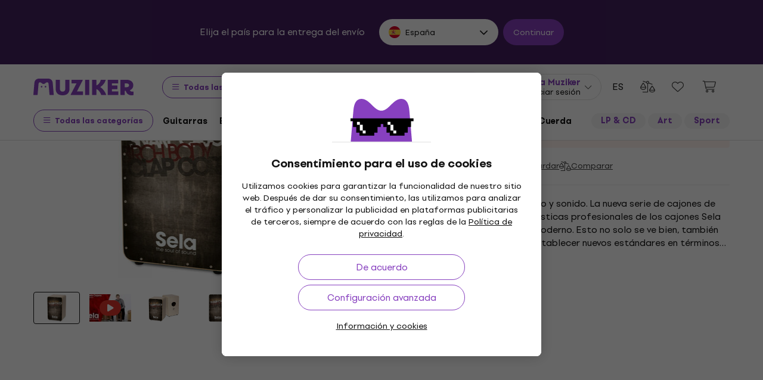

--- FILE ---
content_type: image/svg+xml
request_url: https://muzikercdn.com/assets/flags/co-c13a1394b0d888cf3f2607f7cba7d1ac17230f46ca138c60bfc0c26e8bf74bb1.svg
body_size: -257
content:
<svg width="512" height="512" viewBox="0 0 512 512" fill="none" xmlns="http://www.w3.org/2000/svg">
<path fill-rule="evenodd" clip-rule="evenodd" d="M437.983 436.05C483.743 389.802 512 326.201 512 256C512 216.346 502.984 178.798 486.891 145.294H25.1094C9.01582 178.798 0 216.346 0 256C0 326.201 28.2566 389.802 74.0167 436.05H437.983Z" fill="#0052B4"/>
<path fill-rule="evenodd" clip-rule="evenodd" d="M477.752 384C433.488 460.519 350.756 512 256 512C161.244 512 78.5117 460.519 34.248 384H477.752Z" fill="#D80027"/>
<path fill-rule="evenodd" clip-rule="evenodd" d="M512 256C512 114.615 397.385 0 256 0C114.615 0 0 114.615 0 256H512Z" fill="#FFDA44"/>
</svg>


--- FILE ---
content_type: image/svg+xml
request_url: https://muzikercdn.com/assets/flags/ie-9a365d4389433b22e234304d090847b3141ced30c5539cbb202d8a7e2bfdcfe7.svg
body_size: -267
content:
<svg width="512" height="512" viewBox="0 0 512 512" fill="none" xmlns="http://www.w3.org/2000/svg">
<path d="M376 29.8097C340.208 10.7813 299.363 1.94808e-06 256 1.43099e-06C212.637 9.13888e-07 171.792 10.7813 136 29.8097L136 482.19C171.792 501.219 212.637 512 256 512C299.363 512 340.208 501.219 376 482.19L376 29.8097Z" fill="#EEEEEE"/>
<path d="M344 15.5262C442.034 51.4115 512 145.535 512 256C512 366.465 442.034 460.589 344 496.474L344 15.5262Z" fill="#FF9811"/>
<path d="M168 15.526L168 496.474C69.9657 460.588 1.55034e-06 366.465 2.86762e-06 256C4.1849e-06 145.535 69.9657 51.4112 168 15.526Z" fill="#6DA544"/>
</svg>
